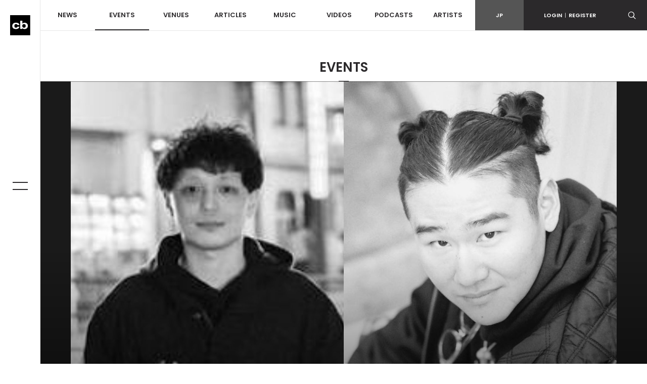

--- FILE ---
content_type: text/html; charset=utf-8
request_url: https://www.google.com/recaptcha/api2/aframe
body_size: 268
content:
<!DOCTYPE HTML><html><head><meta http-equiv="content-type" content="text/html; charset=UTF-8"></head><body><script nonce="LRnzbRKxrKmzXaTw6mxArg">/** Anti-fraud and anti-abuse applications only. See google.com/recaptcha */ try{var clients={'sodar':'https://pagead2.googlesyndication.com/pagead/sodar?'};window.addEventListener("message",function(a){try{if(a.source===window.parent){var b=JSON.parse(a.data);var c=clients[b['id']];if(c){var d=document.createElement('img');d.src=c+b['params']+'&rc='+(localStorage.getItem("rc::a")?sessionStorage.getItem("rc::b"):"");window.document.body.appendChild(d);sessionStorage.setItem("rc::e",parseInt(sessionStorage.getItem("rc::e")||0)+1);localStorage.setItem("rc::h",'1769450906332');}}}catch(b){}});window.parent.postMessage("_grecaptcha_ready", "*");}catch(b){}</script></body></html>